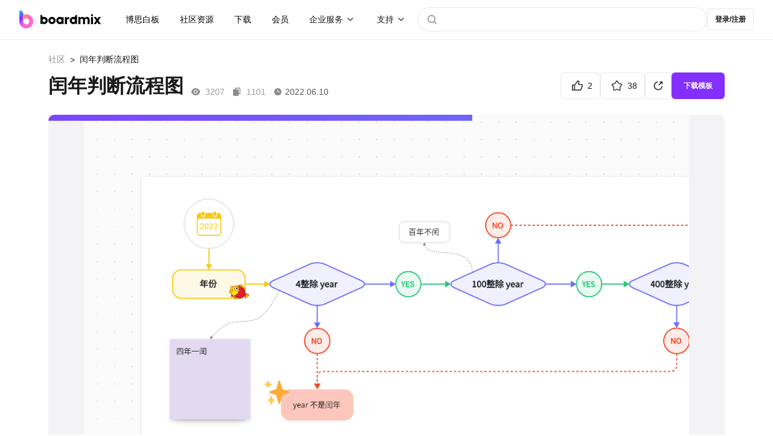

--- FILE ---
content_type: text/html; charset=utf-8
request_url: https://boardmix.cn/community/file/Y16aJjVVCmdqMK3DlpooUQ
body_size: 10011
content:
<!DOCTYPE html>
<html lang="zh-CN">
	<head>
		<meta charset="UTF-8" />
		<link rel="icon" href="/community/favicon.ico?v2" />
		<meta name="viewport" content="width=device-width, initial-scale=1.0" />
		
					<title>闰年判断流程图 - 在线模板下载</title>
					<meta name="keywords" content="闰年判断流程图" />
					<meta name="description" content="随着时间的推移，人们对于闰年的认知也越来越深入模板将向您展示一个简明的流程图，并详尽解析闰年的判断方法。很多人对闰年的判断方法一知半解，让我们一起来揭开这个有趣而复杂的谜题，让您对闰年的了解更进一步。" />
					<meta property="og:image" content="https://boardmix-pub-prod.obs.cn-east-3.myhuaweicloud.com/cmt-cover-y/o0WmLR0yKmUBYkaWN8wzRg==?v=1724072415"/>
					<link rel="canonical" href="https://boardmix.cn/community/file/Y16aJjVVCmdqMK3DlpooUQ" />
				
		
		
		<script>
			var global = globalThis || window;
			global._SkmAppObj = {};
		</script>
		<script type="module" crossorigin src="/community/assets/index-eF6j8wNl.js"></script>
		<link rel="stylesheet" crossorigin href="/community/assets/style-Cqiz4dsG.css">
	</head>
	<body>
		<div id="app"><!--[--><template><header class="header" style="font-size:14px;" is-user-check="false" is-login="false"><nav class="header--container"><a class="header--brand" href="https://boardmix.cn/"><img src="/community/assets/brand-B2ZShA9h.svg" alt="logo"></a><div class="the-search--input header-search-small-screen" style="display:none;"><div class="the-search--input-button"><svg class="ed-svg-icon" style="width:32px;height:32px;color:;"><use href="#icon-search" fill=""></use></svg></div><input value="" type="text" placeholder="" class="the-search--input-input"><!----><div class="the-search--input-panel"><div style="" class="the-search--input-before"><!----><div class="the-search--input-before--row"><p class="the-search--input-before--title">社区热搜</p><div class="the-search--input-before--grid the-search--input-before-hot--grid"><!--[--><a href="https://boardmix.cn/community/search?keyword=2025" class="the-search--input-before--item">2025</a><a href="https://boardmix.cn/community/search?keyword=流程图" class="the-search--input-before--item">流程图</a><a href="https://boardmix.cn/community/search?keyword=产品经理" class="the-search--input-before--item">产品经理</a><a href="https://boardmix.cn/community/search?keyword=架构图" class="the-search--input-before--item">架构图</a><a href="https://boardmix.cn/community/search?keyword=项目管理" class="the-search--input-before--item">项目管理</a><!--]--></div></div></div><div style="display:none;overflow-y:auto;" class="the-search--input-association"><div style="width:100%;height:0px;margin-top:0px;"><!--[--><!--]--></div><!----></div></div></div><!----><!----><div class="header--content"><div class="header--first"><div class="header--item"><a class="header--item-link" href="https://boardmix.cn/ai-whiteboard/"> 博思白板 </a></div><div class="header--item"><a class="header--item-link" href="https://boardmix.cn/community/" target="_blank"> 社区资源 </a></div><div class="header--item"><a class="header--item-link" href="https://boardmix.cn/download/"> 下载 </a></div><div class="header--item"><a class="header--item-link" href="https://boardmix.cn/price/"> 会员 </a></div><div class="header--item header--products"><div class="ed-center"><span>企业服务</span><div class="header--products--arrow"><img class="dropdown--arrow" src="data:image/svg+xml,%3csvg%20id=&#39;header-dropdown--arrow&#39;%20width=&#39;20.000000&#39;%20height=&#39;20.000000&#39;%20viewBox=&#39;0%200%2020%2020&#39;%20fill=&#39;none&#39;%20xmlns=&#39;http://www.w3.org/2000/svg&#39;%20xmlns:xlink=&#39;http://www.w3.org/1999/xlink&#39;%3e%3cdefs/%3e%3cg%20opacity=&#39;0.700000&#39;%3e%3cpath%20id=&#39;矢量%20455%20(边框)&#39;%20d=&#39;M6.53033%2012.5518C6.23337%2012.8486%205.76666%2012.8486%205.4697%2012.5518C5.1727%2012.2549%205.1727%2011.7881%205.4697%2011.4912L9.4697%207.49121C9.64645%207.31445%209.82324%207.22559%2010%207.22559C10.1768%207.22559%2010.3536%207.31445%2010.5303%207.49121L14.5303%2011.4912C14.8273%2011.7881%2014.8273%2012.2549%2014.5303%2012.5518C14.2334%2012.8486%2013.7667%2012.8486%2013.4697%2012.5518L10%209.08203L6.53033%2012.5518Z&#39;%20fill-rule=&#39;evenodd&#39;%20fill=&#39;currentColor&#39;/%3e%3c/g%3e%3c/svg%3e" alt="下拉箭头"></div></div><div class="header--products--float-box"><div class="header--float-products header--float-text"><a href="https://boardmix.cn/privatedeploy/" target="_blank"><div class="header--product-item"><div class="header--product-item--content"><div class="header--product-item--sub-title"> 私有化部署 </div></div></div></a><a href="https://boardmix.cn/customer-cases/" target="_blank"><div class="header--product-item"><div class="header--product-item--content"><div class="header--product-item--sub-title"> 客户案例 </div></div></div></a></div></div></div><div class="header--item header--products"><div class="ed-center"><span>支持</span><div class="header--products--arrow"><img class="dropdown--arrow" src="data:image/svg+xml,%3csvg%20id=&#39;header-dropdown--arrow&#39;%20width=&#39;20.000000&#39;%20height=&#39;20.000000&#39;%20viewBox=&#39;0%200%2020%2020&#39;%20fill=&#39;none&#39;%20xmlns=&#39;http://www.w3.org/2000/svg&#39;%20xmlns:xlink=&#39;http://www.w3.org/1999/xlink&#39;%3e%3cdefs/%3e%3cg%20opacity=&#39;0.700000&#39;%3e%3cpath%20id=&#39;矢量%20455%20(边框)&#39;%20d=&#39;M6.53033%2012.5518C6.23337%2012.8486%205.76666%2012.8486%205.4697%2012.5518C5.1727%2012.2549%205.1727%2011.7881%205.4697%2011.4912L9.4697%207.49121C9.64645%207.31445%209.82324%207.22559%2010%207.22559C10.1768%207.22559%2010.3536%207.31445%2010.5303%207.49121L14.5303%2011.4912C14.8273%2011.7881%2014.8273%2012.2549%2014.5303%2012.5518C14.2334%2012.8486%2013.7667%2012.8486%2013.4697%2012.5518L10%209.08203L6.53033%2012.5518Z&#39;%20fill-rule=&#39;evenodd&#39;%20fill=&#39;currentColor&#39;/%3e%3c/g%3e%3c/svg%3e" alt="下拉箭头"></div></div><div class="header--products--float-box"><div class="header--float-products header--float-text"><a href="https://boardmix.cn/help/" target="_blank"><div class="header--product-item"><div class="header--product-item--content"><div class="header--product-item--sub-title"> 帮助中心 </div></div></div></a><a href="https://boardmix.cn/article/" target="_blank"><div class="header--product-item"><div class="header--product-item--content"><div class="header--product-item--sub-title"> 知识分享社区 </div></div></div></a></div></div></div></div><div class="the-search--input header-search-big-screen" style=""><div class="the-search--input-button"><svg class="ed-svg-icon" style="width:32px;height:32px;color:;"><use href="#icon-search" fill=""></use></svg></div><input value="" type="text" placeholder="" class="the-search--input-input"><!----><div class="the-search--input-panel"><div style="" class="the-search--input-before"><!----><div class="the-search--input-before--row"><p class="the-search--input-before--title">社区热搜</p><div class="the-search--input-before--grid the-search--input-before-hot--grid"><!--[--><a href="https://boardmix.cn/community/search?keyword=2025" class="the-search--input-before--item">2025</a><a href="https://boardmix.cn/community/search?keyword=流程图" class="the-search--input-before--item">流程图</a><a href="https://boardmix.cn/community/search?keyword=产品经理" class="the-search--input-before--item">产品经理</a><a href="https://boardmix.cn/community/search?keyword=架构图" class="the-search--input-before--item">架构图</a><a href="https://boardmix.cn/community/search?keyword=项目管理" class="the-search--input-before--item">项目管理</a><!--]--></div></div></div><div style="display:none;overflow-y:auto;" class="the-search--input-association"><div style="width:100%;height:0px;margin-top:0px;"><!--[--><!--]--></div><!----></div></div></div><!----></div></nav></header></template><div class="app--main"><!--[--><main class="the-file the-file--container"><nav class="the-ed--nav the-file--nav"><a href="https://boardmix.cn/community/" class="the-ed--nav-back">社区</a><!--[--><!--]--><span class="the-ed--nav-arrow">&gt;</span><span class="the-ed--nav-title">闰年判断流程图</span></nav><section class="the-file--header"><div class="the-file--header-top"><div class="the-file--header-top--lf"><h1 class="the-file--header-name">闰年判断流程图</h1><div class="the-file--header-view"><svg class="ed-svg-icon the-file--header-view--icon" style="width:16px;height:16px;color:;"><use href="#icon-file-view" fill=""></use></svg><span class="the-file--header-time--text the-file--header-time--number">3207</span><svg class="ed-svg-icon the-file--header-view--icon" style="width:16px;height:16px;color:;"><use href="#icon-file-use" fill=""></use></svg><span class="the-file--header-time--text the-file--header-time--number">1101</span><!--[--><svg class="ed-svg-icon the-file--header-view--icon" style="width:16px;height:16px;color:;"><use href="#icon-file-time" fill=""></use></svg><span class="the-file--header-time--text the-file--header-time-time">2022.06.10</span><!--]--></div></div><div class="the-file--header-operate"><!--[--><div content="点赞" class="the-file--header-action ed-btn-outline"><svg class="ed-svg-icon the-file--header-action--icon" style="width:28px;height:28px;color:;"><use href="#icon-praise" fill=""></use></svg><span class="the-file--header-count">2</span></div><div content="收藏" class="the-file--header-action ed-btn-outline"><svg class="ed-svg-icon the-file--header-action--icon" style="width:28px;height:28px;color:;"><use href="#icon-star" fill=""></use></svg><span class="the-file--header-count">38</span></div><div class="file-share ed-btn-outline"><svg class="ed-svg-icon" style="width:28px;height:28px;color:;"><use href="#icon-share" fill=""></use></svg><div class="file-share--panel js-fullscreen-prevent-event-capture" style="opacity:0;visibility:hidden;"><div class="file-share--panel-grid"><div class="file-share--panel-cover-wrap"><img class="file-share--panel-cover" src="https://boardmix-pub-prod.obs.cn-east-3.myhuaweicloud.com/cmt-cover-y/o0WmLR0yKmUBYkaWN8wzRg==?v=1724072415" alt="闰年判断流程图" loading="lazy"></div><div><div class="file-share--panel-qr-wrap"><img class="file-share--panel-qr" alt="手机扫码浏览/分享" loading="lazy"></div><p>手机扫码浏览/分享</p></div></div><div class="file-share--panel-grid"><!--[--><div class="file-share--panel-btn"><img class="file-share--panel-btn-img" src="/community/images/share/wechat.png" alt="item.label" loading="lazy"> 微信</div><div class="file-share--panel-btn"><img class="file-share--panel-btn-img" src="/community/images/share/qq.png" alt="item.label" loading="lazy"> QQ</div><div class="file-share--panel-btn"><img class="file-share--panel-btn-img" src="/community/images/share/qq-space.png" alt="item.label" loading="lazy"> QQ空间</div><div class="file-share--panel-btn"><img class="file-share--panel-btn-img" src="/community/images/share/sina.png" alt="item.label" loading="lazy"> 新浪微博</div><div class="file-share--panel-btn"><img class="file-share--panel-btn-img" src="/community/images/share/baidu.png" alt="item.label" loading="lazy"> 百度贴吧</div><div class="file-share--panel-btn"><img class="file-share--panel-btn-img" src="/community/images/share/copy.png" alt="item.label" loading="lazy"> 复制链接</div><!--]--></div></div></div><!--]--><div class="the-file--header-action__primary ed-btn-primary"> 下载模板 </div></div></div></section><section class="the-file--preview-container"><div class="the-file--preview-loading"><div class="the-file--preview-loading--bar"></div><img class="ed-file-board--img-item the-file--preview-loading--img" src="https://boardmix-pub-prod.obs.cn-east-3.myhuaweicloud.com/cmt-cover-y/o0WmLR0yKmUBYkaWN8wzRg==?v=1724072415" alt="闰年判断流程图" loading="lazy"></div><div id="fullscreen-root"><div id="skm-viewport" class="fic-viewport"><canvas id="skm-canvas" class="fic-viewport--canvas"></canvas><!----><!----></div></div></section><section class="the-file--footer js-fullscreen-prevent-event-capture"><div class="the-file--footer-left"><p class="the-file--description">随着时间的推移，人们对于闰年的认知也越来越深入模板将向您展示一个简明的流程图，并详尽解析闰年的判断方法。很多人对闰年的判断方法一知半解，让我们一起来揭开这个有趣而复杂的谜题，让您对闰年的了解更进一步。接下来，我将为您展示一个简单易懂的流程图，帮助您更好地理解如何判断闰年。通过这个流程图和详细解析，您应该已经对闰年判断有了更深入的理解。希望这篇文章对您的闰年判断有所帮助。用流程图形式帮助计算闰年～</p><div class="the-file--detail-tag"><h2 class="the-file--detail-title">标签</h2><!--[--><a class="the-file--detail-tag-item" href="https://boardmix.cn/community/?pScene=237">个人笔记</a><a class="the-file--detail-tag-item" href="https://boardmix.cn/community/search?keyword=%E9%97%B0%E5%B9%B4%E5%88%A4%E6%96%AD">闰年判断</a><!--]--></div><div class="the-file--detail-copyright"> 版权信息： <a rel="nofollow" href="https://creativecommons.org/licenses/by/4.0/deed.zh" target="_blank" class="the-file--detail-copyright"> 「知识共享 - 署名 4.0」 </a><span class="the-file--footer--report"><svg class="ed-svg-icon" style="width:16px;height:16px;color:;"><use href="#icon-report" fill=""></use></svg> 举报 </span></div></div><div class="the-file--footer-rt"><div class="ed-avatar"><div class="ed-avatar--container"><div class="ed-avatar--user-vip ed-avatar--user-life--vip ed-avatar--user" style="min-width:52px;width:52px;height:52px;margin:0px;transform:scale(1);line-height:52px;"><img class="ed-avatar--user__photo" src="https://bosyun-pub-prod.obs.cn-east-3.myhuaweicloud.com/avatar/ROb944h1Y3Ftv5mrAIMQZw?id=FZIhpi7sFltjoMibQCrROA" alt="用户头像" loading="lazy"><!----></div><div class="ed-avatar--user-name">cici</div><!----><!----><!----></div><div style="display:none;" class="ed-avatar--panel"><!----></div></div><p class="the-file--footer-rt-desc">该用户十分神秘，什么都没留下</p><div class="the-file--footer-rt-btns"><div class="the-file--footer-rt-btn ed-btn-primary">关注</div><a href="https://boardmix.cn/community/profile/lpinZlojXU-LgIst" class="ed-btn-outline the-file--footer-rt-btn"> 前往TA的主页 </a></div></div></section><section style="" class="the-file--footer-related"><div class="the-file--footer-related--header"><h2 class="the-file--footer-related--header-text">猜你喜欢</h2><a class="the-file--footer-related--header-btn" href="https://boardmix.cn/community/"> 更多模板 </a></div><div class="the-file--footer-related--body"><!--[--><div class="ed-file file-page--files-item"><div class="ed-file--content"><div class="ed-file--img-box"><div class="ed-file--img"><div class="ed-file--img-text">boardmix</div><div class="ed-file--img-bg"><img class="ed-file-board--img-item ed-file--img-bg-item" src="https://boardmix-pub-prod.obs.cn-east-3.myhuaweicloud.com/cmt-cover-y/NdcONEkBnAoiiCjqeuaH1g==?v=1753357380" alt="《骆驼祥子》思维导图" loading="lazy"></div></div><div class="ed-file--collect"><svg class="ed-svg-icon" style="width:32px;height:32px;color:;"><use href="#icon-file-star" fill=""></use></svg></div><div class="ed-file--btn ed-btn-primary">立即使用</div></div><div class="ed-file--text"><div class="ed-file--text-top"><a href="https://boardmix.cn/community/cu9TlkQsDlbyEVl5ZtgsQQ/" class="ed-file--text-name-template ed-file--text-name-template-title" target="_blank" content>《骆驼祥子》思维导图</a><!----></div><!----></div></div><!--[--><!--]--><!--[--><!--]--></div><div class="ed-file file-page--files-item"><div class="ed-file--content"><div class="ed-file--img-box"><div class="ed-file--img"><div class="ed-file--img-text">boardmix</div><div class="ed-file--img-bg"><img class="ed-file-board--img-item ed-file--img-bg-item" src="https://boardmix-pub-prod.obs.cn-east-3.myhuaweicloud.com/cmt-cover-y/gVGhymXIbtSECVotthzxnw==?v=1744083187" alt="今日学习计划" loading="lazy"></div></div><div class="ed-file--collect"><svg class="ed-svg-icon" style="width:32px;height:32px;color:;"><use href="#icon-file-star" fill=""></use></svg></div><div class="ed-file--btn ed-btn-primary">立即使用</div></div><div class="ed-file--text"><div class="ed-file--text-top"><a href="https://boardmix.cn/community/kiTHaSGI_BkOVkHJX-egag/" class="ed-file--text-name-template ed-file--text-name-template-title" target="_blank" content>今日学习计划</a><!----></div><!----></div></div><!--[--><!--]--><!--[--><!--]--></div><div class="ed-file file-page--files-item"><div class="ed-file--content"><div class="ed-file--img-box"><div class="ed-file--img"><div class="ed-file--img-text">boardmix</div><div class="ed-file--img-bg"><img class="ed-file-board--img-item ed-file--img-bg-item" src="https://boardmix-pub-prod.obs.cn-east-3.myhuaweicloud.com/cmt-cover-y/qG3QOAVUBoRh_flcJo8ECA==?v=1744083296" alt="英语四级阅读题型高分技巧" loading="lazy"></div></div><div class="ed-file--collect"><svg class="ed-svg-icon" style="width:32px;height:32px;color:;"><use href="#icon-file-star" fill=""></use></svg></div><div class="ed-file--btn ed-btn-primary">立即使用</div></div><div class="ed-file--text"><div class="ed-file--text-top"><a href="https://boardmix.cn/community/nUbp2nkS3wHQEtR08zBeWg/" class="ed-file--text-name-template ed-file--text-name-template-title" target="_blank" content>英语四级阅读题型高分技巧</a><!----></div><!----></div></div><!--[--><!--]--><!--[--><!--]--></div><div class="ed-file file-page--files-item"><div class="ed-file--content"><div class="ed-file--img-box"><div class="ed-file--img"><div class="ed-file--img-text">boardmix</div><div class="ed-file--img-bg"><img class="ed-file-board--img-item ed-file--img-bg-item" src="https://boardmix-pub-prod.obs.cn-east-3.myhuaweicloud.com/cmt-cover-y/xmIJyzMEPFO6LyqEqhc0ag==?v=1753348194" alt="论文技术路线图" loading="lazy"></div></div><div class="ed-file--collect"><svg class="ed-svg-icon" style="width:32px;height:32px;color:;"><use href="#icon-file-star" fill=""></use></svg></div><div class="ed-file--btn ed-btn-primary">立即使用</div></div><div class="ed-file--text"><div class="ed-file--text-top"><a href="https://boardmix.cn/community/iNZLOzkf4xRV1xwseflWiw/" class="ed-file--text-name-template ed-file--text-name-template-title" target="_blank" content>论文技术路线图</a><!----></div><!----></div></div><!--[--><!--]--><!--[--><!--]--></div><!--]--></div></section></main><footer class="ed-footer ed-footer-new"><div class="footer-middle"><div class="company-introduction"><img src="https://boardmix-cms.oss-cn-hangzhou.aliyuncs.com/2024/bosyun-logo.svg" class="ed-logo" alt="boardmix logo" loading="lazy"><dl><dt> 解决方案 <img src="https://cms.boardmix.cn/images/new-home/footer-arrow-down.svg" style="height:20px;width:60px;" alt="箭头" class="mobile-show" loading="lazy"></dt><dd><a href="https://boardmix.cn/collaboration/" target="_blank" class="menu-track"> 团队协作提效 </a></dd><dd><a href="https://boardmix.cn/online-meeting/" target="_blank" class="menu-track"> 在线研讨会 </a></dd><dd><a href="https://boardmix.cn/brainstorming/" target="_blank" class="menu-track"> 头脑风暴 </a></dd><dd><a href="https://boardmix.cn/design-research/" target="_blank" class="menu-track"> 设计探索 </a></dd><dd><a href="https://boardmix.cn/agile-workflows/" target="_blank" class="menu-track"> 敏捷开发流程 </a></dd><dd><a href="https://boardmix.cn/inspiration-collection/" target="_blank" class="menu-track"> 灵感收集与知识梳理 </a></dd><dd><a href="https://boardmix.cn/online-notes/" target="_blank" class="menu-track"> 个人笔记 </a></dd></dl><dl><dt> 探索 <img src="https://cms.boardmix.cn/images/new-home/footer-arrow-down.svg" style="height:20px;width:60px;" alt="箭头" class="mobile-show" loading="lazy"></dt><dd><a href="https://boardmix.cn/community/" target="_blank" class="menu-track"> 模板社区 </a></dd><dd><a href="https://boardmix.cn/help/" target="_blank" class="menu-track"> 帮助中心 </a></dd><dd><a href="https://boardmix.cn/releases/" target="_blank" class="menu-track"> 最新功能 </a></dd><dd><a href="https://boardmix.cn/templates/" target="_blank"> 模板中心 </a></dd></dl><dl><dt> 关于我们 <img src="https://cms.boardmix.cn/images/new-home/footer-arrow-down.svg" style="height:20px;width:60px;" alt="箭头" class="mobile-show" loading="lazy"></dt><dd><a href="https://boardmix.cn/contract/" target="_blank" class="menu-track"> 关于我们 </a></dd></dl><dl><dt> 服务 <img src="https://cms.boardmix.cn/images/new-home/footer-arrow-down.svg" style="height:20px;width:60px;" alt="箭头" class="mobile-show" loading="lazy"></dt><dd><a href="https://boardmix.cn/download/" target="_blank"> 产品下载 </a></dd><dd><a href="https://boardmix.cn/privatedeploy/" target="_blank"> 私有化部署 </a></dd><dd><a href="https://boardmix.cn/private-policy/" target="_blank"> 隐私政策 </a></dd><dd><a href="https://boardmix.cn/term-services/" target="_blank"> 使用条款 </a></dd></dl><div class="mobile-hide dl-with-logo"><div class="d-flex logo-container"><div class="position-relative footer-logo"><div class="logo-hover-icon"><img class="weixin-logo img-fluid" src="https://cms.boardmix.cn/images/new-home/weixin-logo-v2.svg" alt="weixin logo" loading="lazy"></div><div class="code-img-container position-absolute"><img src="https://cms.boardmix.cn/images/wx-code.png" class="wx-code" alt="wx code" loading="lazy"></div></div><div class="position-relative footer-logo"><div class="logo-hover-icon"><img class="weibo-logo img-fluid" src="https://cms.boardmix.cn/images/new-home/weibo-logo-v2.svg" alt="weibo logo" loading="lazy"></div><div class="code-img-container position-absolute"><img src="https://cms.boardmix.cn/images/common/weibo-code.png" class="position-absolute wb-code" alt="weibo" loading="lazy"></div></div></div></div></div></div><div class="footer-logo-image mobile-hide"><img src="https://cms.boardmix.cn/images/new-home/bm-footer-logo.png" alt="boardmix logo" loading="lazy"></div><div class="footer-logo-image-mobile mobile-show"><img class="mobile-img-left" src="https://cms.boardmix.cn/images/new-home/bm-footer-logo.png" alt="boardmix logo" loading="lazy"></div><div class="footer-logo-image-mobile mobile-show" style="margin-top:24px;"><img class="mobile-img-right" src="https://cms.boardmix.cn/images/new-home/bm-footer-logo-color.png" alt="boardmix logo" loading="lazy"></div><div class="logo-container-mobile mobile-show"><div class="position-relative footer-logo"><div class="logo-hover-icon"><img class="weixin-logo img-fluid" src="https://cms.boardmix.cn/images/new-home/weixin-logo-v2.svg" alt="weixin logo" loading="lazy"></div><div class="code-img-container position-absolute"><img src="https://cms.boardmix.cn/images/wx-code.png" class="wx-code" alt="wx code" loading="lazy"></div></div><div class="position-relative footer-logo"><div class="logo-hover-icon"><img class="weibo-logo img-fluid" src="https://cms.boardmix.cn/images/new-home/weibo-logo-v2.svg" alt="weibo logo" loading="lazy"></div><div class="code-img-container position-absolute"><img src="https://cms.boardmix.cn/images/common/weibo-code.png" class="position-absolute wb-code" alt="weibo" loading="lazy"></div></div></div><div class="footer-copyright"><div class="footer-copyright-left"><span>博思云创版权所有2023</span><span> | </span><br class="mobile-show"><a href="http://www.beian.gov.cn/portal/registerSystemInfo?recordcode=44030502008643"> 粤公网安备44030502008643 </a><span> | </span><a href="https://beian.miit.gov.cn/#/Integrated/index"> 粤ICP备2021147974号-2 </a></div><div class="footer-logo-image footer-copyright-logo-image"><img src="https://cms.boardmix.cn/images/new-home/bm-footer-logo-color.png" alt="boardmix logo" loading="lazy"></div></div></footer><template><!----></template><!--]--></div><div style="display:none;" class="ed-dialog--wrapper"><div class="ed-dialog--mask"></div><!----></div><div style="display:none;" class="ed-dialog--wrapper"><div class="ed-dialog--mask"></div><!----></div><div style="display:none;" class="ed-dialog--wrapper" cancel-text="知道了"><div class="ed-dialog--mask"></div><!----></div><div style="display:none;" class="ed-dialog--wrapper"><div class="ed-dialog--mask"></div><!----></div><div style="display:none;" class="ed-dialog--wrapper js-fullscreen-prevent-event-capture"><div class="ed-dialog--mask"></div><!----></div><!----><!----><div style="display:none;" class="ed-dialog--wrapper"><div class="ed-dialog--mask"></div><!----></div><div style="display:none;" class="ed-dialog--wrapper js-fullscreen-prevent-event-capture"><div class="ed-dialog--mask"></div><!----></div><div style="display:none;" class="ed-dialog--wrapper"><div class="ed-dialog--mask"></div><!----></div><!----><div style="display:none;" class="ed-dialog--wrapper"><div class="ed-dialog--mask"></div><!----></div><!--]--></div>
		<div id="edSelectContent"></div>
		
					<script>
						window.__APP_CONFIG__={"VITE_API_BASE":"https:\u002F\u002Fapi.boardmix.cn\u002Fapi","VITE_DOMAIN_BASE":"https:\u002F\u002Fboardmix.cn","IS_DEV":false,"DEPLOY_TYPE":"www"};
						window.__PINIA_STATE__={"config":{"apiBase":"https:\u002F\u002Fapi.boardmix.cn\u002Fapi","domainBase":"https:\u002F\u002Fboardmix.cn"},"user":{"isChecked":false,"user":{"user_id":null,"nick_name":"","email":"","mobile":"","avatar_url":"","refresh_token":"","identification":"","e_id":1},"role":0,"isInitMySpace":false,"mySpaceTeamId":-1,"mySpaceProjectId":-1,"isFirstLogin":false,"profileMap":{}},"data":{"initialized":false,"currentFileKey":"","roleList":[],"senceList":[],"industryList":[],"tableList":[],"topicList":[],"tagIdMap":{},"topicIdMap":{},"selectedFolderId":0,"folders":[],"folderMap":{},"isInitPublish":false,"hotSearchList":["2025","流程图","产品经理","架构图","项目管理","知识地图","旅游攻略"],"relatedFileMap":{"Y16aJjVVCmdqMK3DlpooUQ":[{"file_key":"cu9TlkQsDlbyEVl5ZtgsQQ","name":"《骆驼祥子》思维导图","description":"《骆驼祥子》是作家老舍所著的长篇小说，以旧北平为背景，描写了一个外号“骆驼”名叫祥子的人力车夫的悲惨遭遇，反映了生活在城市最底层的广大劳动人民的痛苦，暴露了旧社会的罪恶。骆驼祥子是一部具有深厚内涵的经典小说，该作品通过对主人公骆驼祥子的塑造与情感描绘，展示了中国传统社会中贫苦人民的艰辛生活和追求自由、尊严的渴望。模板将着重分析骆驼祥子的思维过程和情感体验，为读者解读其中的主题和价值观。","object_point":"7jUcgaP1X6Wt_lQiuEllJA==","thumb_guid":"","avatar_key":"NdcONEkBnAoiiCjqeuaH1g==","preview_key":"jaf84eUSqhbPfQ9w0E8d1w==","from":1,"ext":"{\"title\":\"骆驼祥子思维导图模板分享\",\"keywords\":\"骆驼祥子, 骆驼祥子思维导图, 骆驼祥子思维导图模板, 骆驼祥子思维导图初中\",\"description\":\"骆驼祥子思维导图分享！骆驼祥子通过对主人公骆驼祥子的塑造与情感描绘，展示了中国传统社会中贫苦人民的艰辛生活和追求自由、尊严的渴望。骆驼祥子思维导图模板将着重分析骆驼祥子的思维过程和情感体验，为读者解读其中的主题和价值观。\"}","fee_type":1,"unit_price":0,"priority":0,"created_at":"2022-08-17 02:13:20","updated_at":"2025-07-24 19:43:00","pub_time":"2023-03-16 12:12:09","praise_num":46,"collect_num":228,"view_num":29344,"copy_num":18259,"avatar_url":"https:\u002F\u002Fboardmix-pub-prod.obs.cn-east-3.myhuaweicloud.com\u002Fcmt-cover-y\u002FNdcONEkBnAoiiCjqeuaH1g==?v=1753357380","preview_url":"https:\u002F\u002Fboardmix-pub-prod.obs.cn-east-3.myhuaweicloud.com\u002Fcmt-preview-y\u002Fjaf84eUSqhbPfQ9w0E8d1w==?v=1753357380","tag_list":[{"id":242,"name":"学习\u002F考试","desc":"","parent_id":0,"icon_url":"https:\u002F\u002Fboardmix-pub-prod.obs.cn-east-3.myhuaweicloud.com\u002Fcmt-tag-icon\u002FlZ_mGOOfUquRb6yDvjV4Qg?v=1753668689","ttype":1,"sequence":49,"ext":{"multilingual":{"zh-CN":"学习\u002F考试"}},"client_id":""},{"id":301,"name":"读书笔记","desc":"","parent_id":0,"icon_url":"","ttype":2,"sequence":0,"client_id":""},{"id":1836,"name":"学生","desc":"","parent_id":0,"icon_url":"https:\u002F\u002Fboardmix-pub-prod.obs.cn-east-3.myhuaweicloud.com\u002Fcmt-tag-icon\u002FLLPK89BKGY4HLzpdhhznvg?v=1712545970","ttype":3,"sequence":1,"ext":{"multilingual":{"zh-CN":"学生"}},"client_id":""},{"id":1846,"name":"教育培训","desc":"","parent_id":0,"icon_url":"","ttype":4,"sequence":10,"client_id":""},{"id":1856,"name":"思维导图","desc":"","parent_id":0,"icon_url":"","ttype":5,"sequence":1,"client_id":""},{"id":1895,"name":"读书笔记","desc":"","parent_id":242,"icon_url":"","ttype":1,"sequence":51,"client_id":""},{"id":5373,"name":"骆驼祥子","desc":"","parent_id":0,"icon_url":"","ttype":2,"sequence":0,"ext":{},"client_id":""},{"id":5374,"name":"老舍","desc":"","parent_id":0,"icon_url":"","ttype":2,"sequence":0,"ext":{},"client_id":""}],"profile_list":[{"profile_key":"DFBJUw8al-hi1iFmpJrikw","name":"EJvgMEELN3Ii_WEU","introduce":"","sex":0,"owner":{"user_id":24939360,"account_id":24939360,"nick_name":"哈皮博士","avatar_url":"","e_id":1},"team_id":0,"member":2,"influencer":0,"profession":0,"official":0}],"is_hot":false,"isPaid":false},{"file_key":"kiTHaSGI_BkOVkHJX-egag","name":"今日学习计划","description":"在现代社会快节奏的生活中，如何高效学习成为了每个人都面临的问题。每天只有24小时，如何在繁忙的工作或学习中合理安排时间，提升学习效果？今天，制定了一份全面详细的学习计划，帮助你解决这一难题。合理安排学习环境也是提升学习效率的重要因素。一个安静、整洁、有足够光线的学习环境能够帮助你更好地专注于学习任务。计划会让生活充实而有意义，内心踏实，每天有收获与进步。计划可以让自己更享受当下，专注每一天，以良好的态度经营好每天的生活。","object_point":"uo0t7LFFByzwNhDc6sZLaQ==","thumb_guid":"","avatar_key":"gVGhymXIbtSECVotthzxnw==","preview_key":"KZ6YEWn7pyCxgA1lKziE-g==","from":1,"ext":"{\"title\":\"今日学习计划思维导图\",\"keywords\":\"今日学习计划, 今日学习计划模板, 学习计划思维导图\",\"description\":\"在现代社会快节奏的生活中，如何高效学习成为了每个人都面临的问题。每天只有24小时，如何在繁忙的工作或学习中合理安排时间，提升学习效果？今天，制定了一份全面详细的学习计划，帮助你解决这一难题。\"}","fee_type":1,"unit_price":0,"priority":0,"created_at":"2022-05-20 09:24:12","updated_at":"2025-04-08 11:33:07","pub_time":"2022-05-20 09:24:12","praise_num":78,"collect_num":522,"view_num":36973,"copy_num":15582,"avatar_url":"https:\u002F\u002Fboardmix-pub-prod.obs.cn-east-3.myhuaweicloud.com\u002Fcmt-cover-y\u002FgVGhymXIbtSECVotthzxnw==?v=1744083187","preview_url":"https:\u002F\u002Fboardmix-pub-prod.obs.cn-east-3.myhuaweicloud.com\u002Fcmt-preview-y\u002FKZ6YEWn7pyCxgA1lKziE-g==?v=1744083187","tag_list":[{"id":242,"name":"学习\u002F考试","desc":"","parent_id":0,"icon_url":"https:\u002F\u002Fboardmix-pub-prod.obs.cn-east-3.myhuaweicloud.com\u002Fcmt-tag-icon\u002FlZ_mGOOfUquRb6yDvjV4Qg?v=1753668689","ttype":1,"sequence":49,"ext":{"multilingual":{"zh-CN":"学习\u002F考试"}},"client_id":""},{"id":249,"name":"学习计划","desc":"","parent_id":0,"icon_url":"","ttype":2,"sequence":0,"client_id":""},{"id":1836,"name":"学生","desc":"","parent_id":0,"icon_url":"https:\u002F\u002Fboardmix-pub-prod.obs.cn-east-3.myhuaweicloud.com\u002Fcmt-tag-icon\u002FLLPK89BKGY4HLzpdhhznvg?v=1712545970","ttype":3,"sequence":1,"ext":{"multilingual":{"zh-CN":"学生"}},"client_id":""},{"id":1846,"name":"教育培训","desc":"","parent_id":0,"icon_url":"","ttype":4,"sequence":10,"client_id":""},{"id":1856,"name":"思维导图","desc":"","parent_id":0,"icon_url":"","ttype":5,"sequence":1,"client_id":""},{"id":1894,"name":"计划\u002F打卡","desc":"","parent_id":242,"icon_url":"","ttype":1,"sequence":50,"ext":{"multilingual":{"zh-CN":"计划\u002F打卡"}},"client_id":""}],"profile_list":[{"profile_key":"9LJpVPFOT0Gtad3S7dX4Eg","name":"lpinZlojXU-LgIst","introduce":"","sex":0,"owner":{"user_id":24941774,"account_id":24941774,"nick_name":"cici","avatar_url":"https:\u002F\u002Fbosyun-pub-prod.obs.cn-east-3.myhuaweicloud.com\u002Favatar\u002FROb944h1Y3Ftv5mrAIMQZw?id=_78GMFZ6E0-uwEttchmMHg","e_id":1},"team_id":0,"member":2,"influencer":0,"profession":0,"official":0}],"is_hot":false,"isPaid":false},{"file_key":"nUbp2nkS3wHQEtR08zBeWg","name":"英语四级阅读题型高分技巧","description":"四级阅读题型高分技巧主要包括对不同题型的理解和解答策略。四级阅读题型通常包括细节理解、主旨大意、词汇理解、推断判断等。四级阅读考试是英语四级考试的重要组成部分，考生可以通过掌握一些高分技巧来提升阅读分数。这些技巧的作用在于帮助考生更加高效地解答四级阅读题，提高答题的准确性和速度，从而在有限的考试时间内获得更好的分数。同时，这些技巧也培养了考生在实际语言应用中提高阅读理解能力的方法。","object_point":"JLhrddThZyb5FW7gqNnYnA==","thumb_guid":"","avatar_key":"qG3QOAVUBoRh_flcJo8ECA==","preview_key":"teC4L-jzMpiar18VsJrqdg==","from":1,"ext":"{\"title\":\"大学英语四级阅读必须掌握的高分答题技巧\",\"keywords\":\"大学英语四级阅读技巧, 大学英语四级阅读理解, 英语四级阅读题型做题技巧\",\"description\":\"四级阅读题型高分技巧主要包括对不同题型的理解和解答策略。四级阅读题型通常包括细节理解、主旨大意、词汇理解、推断判断等。四级阅读考试是英语四级考试的重要组成部分，考生可以通过掌握一些高分技巧来提升阅读分数。\"}","fee_type":1,"unit_price":0,"priority":0,"created_at":"2023-04-12 19:32:51","updated_at":"2025-04-08 11:34:56","pub_time":"2023-04-12 19:32:51","praise_num":20,"collect_num":121,"view_num":8764,"copy_num":13112,"avatar_url":"https:\u002F\u002Fboardmix-pub-prod.obs.cn-east-3.myhuaweicloud.com\u002Fcmt-cover-y\u002FqG3QOAVUBoRh_flcJo8ECA==?v=1744083296","preview_url":"https:\u002F\u002Fboardmix-pub-prod.obs.cn-east-3.myhuaweicloud.com\u002Fcmt-preview-y\u002FteC4L-jzMpiar18VsJrqdg==?v=1744083296","tag_list":[{"id":242,"name":"学习\u002F考试","desc":"","parent_id":0,"icon_url":"https:\u002F\u002Fboardmix-pub-prod.obs.cn-east-3.myhuaweicloud.com\u002Fcmt-tag-icon\u002FlZ_mGOOfUquRb6yDvjV4Qg?v=1753668689","ttype":1,"sequence":49,"ext":{"multilingual":{"zh-CN":"学习\u002F考试"}},"client_id":""},{"id":569,"name":"英语四级","desc":"","parent_id":0,"icon_url":"","ttype":2,"sequence":0,"client_id":""},{"id":1836,"name":"学生","desc":"","parent_id":0,"icon_url":"https:\u002F\u002Fboardmix-pub-prod.obs.cn-east-3.myhuaweicloud.com\u002Fcmt-tag-icon\u002FLLPK89BKGY4HLzpdhhznvg?v=1712545970","ttype":3,"sequence":1,"ext":{"multilingual":{"zh-CN":"学生"}},"client_id":""},{"id":1846,"name":"教育培训","desc":"","parent_id":0,"icon_url":"","ttype":4,"sequence":10,"client_id":""},{"id":1856,"name":"思维导图","desc":"","parent_id":0,"icon_url":"","ttype":5,"sequence":1,"client_id":""},{"id":1898,"name":"英语等级考试","desc":"","parent_id":242,"icon_url":"","ttype":1,"sequence":52,"ext":{"multilingual":{"zh-CN":"英语等级考试"}},"client_id":""},{"id":2083,"name":"高分技巧","desc":"","parent_id":0,"icon_url":"","ttype":2,"sequence":0,"client_id":""}],"profile_list":[{"profile_key":"r0xEh5SGaqzC7fglrV8p-w","name":"NwPH03-ghC344tZ9","introduce":"咕咕咕，小王是知识的搬运工！~","sex":0,"owner":{"user_id":25651619,"account_id":25653655,"nick_name":"小王咕咕","avatar_url":"","e_id":1},"team_id":0,"member":2,"influencer":0,"profession":0,"official":1}],"is_hot":false,"isPaid":false},{"file_key":"iNZLOzkf4xRV1xwseflWiw","name":"论文技术路线图","description":"论文技术路线图是指在科研论文中，对于研究工作的技术方案和实施步骤进行图示化展示的内容。它通常包括研究目标、研究方法、实验设计、数据分析等方面的内容，用于清晰地呈现研究工作的整体框架和执行计划。技术路线图展示了研究所采用的方法和实施步骤，有助于读者了解研究的技术手段和操作过程。可以帮助读者理解研究的整体方向和目标，指导他们对论文内容的理解和把握。模板是关于国内外数字化转型研究现状的论文技术路线图，非常有用~","object_point":"vtiB5G46QGIgH5a4QNg3Jg==","thumb_guid":"","avatar_key":"xmIJyzMEPFO6LyqEqhc0ag==","preview_key":"hjumWCqyCWsfg-v5YGtyEQ==","from":1,"ext":"{\"title\":\"论文技术路线图怎么画？论文技术路线图模板一键套用\",\"keywords\":\"论文技术路线图, 论文技术路线图怎么画, 论文技术路线图模板, 毕业论文技术路线图\",\"description\":\"技术路线图展示了研究所采用的方法和实施步骤，有助于读者了解研究的技术手段和操作过程。可以帮助读者理解研究的整体方向和目标，指导他们对论文内容的理解和把握。模板是关于国内外数字化转型研究现状的论文技术路线图，非常有用~\"}","fee_type":1,"unit_price":0,"priority":0,"created_at":"2024-04-07 17:42:17","updated_at":"2025-07-24 17:09:54","pub_time":"2024-04-07 17:42:17","praise_num":33,"collect_num":360,"view_num":8172,"copy_num":11816,"avatar_url":"https:\u002F\u002Fboardmix-pub-prod.obs.cn-east-3.myhuaweicloud.com\u002Fcmt-cover-y\u002FxmIJyzMEPFO6LyqEqhc0ag==?v=1753348194","preview_url":"https:\u002F\u002Fboardmix-pub-prod.obs.cn-east-3.myhuaweicloud.com\u002Fcmt-preview-y\u002FhjumWCqyCWsfg-v5YGtyEQ==?v=1753348194","tag_list":[{"id":242,"name":"学习\u002F考试","desc":"","parent_id":0,"icon_url":"https:\u002F\u002Fboardmix-pub-prod.obs.cn-east-3.myhuaweicloud.com\u002Fcmt-tag-icon\u002FlZ_mGOOfUquRb6yDvjV4Qg?v=1753668689","ttype":1,"sequence":49,"ext":{"multilingual":{"zh-CN":"学习\u002F考试"}},"client_id":""},{"id":1478,"name":"技术路线图","desc":"","parent_id":0,"icon_url":"","ttype":2,"sequence":0,"client_id":""},{"id":1836,"name":"学生","desc":"","parent_id":0,"icon_url":"https:\u002F\u002Fboardmix-pub-prod.obs.cn-east-3.myhuaweicloud.com\u002Fcmt-tag-icon\u002FLLPK89BKGY4HLzpdhhznvg?v=1712545970","ttype":3,"sequence":1,"ext":{"multilingual":{"zh-CN":"学生"}},"client_id":""},{"id":2090,"name":"论文","desc":"","parent_id":0,"icon_url":"","ttype":2,"sequence":0,"client_id":""},{"id":11628,"name":"科研制图","desc":"","parent_id":0,"icon_url":"","ttype":5,"sequence":4,"ext":{"multilingual":{"zh-CN":"科研制图"}},"client_id":""}],"profile_list":[{"profile_key":"EAbIkg3ULSpxJyT_maz0aw","name":"XSkbCzAtogsXBtXg","introduce":"","sex":0,"owner":{"user_id":26028645,"account_id":26031733,"nick_name":"微信用户222315","avatar_url":"","e_id":1},"team_id":0,"member":0,"influencer":0,"profession":0,"official":0}],"is_hot":false,"isPaid":false}]},"fileInfo":{"file_key":"Y16aJjVVCmdqMK3DlpooUQ","name":"闰年判断流程图","description":"随着时间的推移，人们对于闰年的认知也越来越深入模板将向您展示一个简明的流程图，并详尽解析闰年的判断方法。很多人对闰年的判断方法一知半解，让我们一起来揭开这个有趣而复杂的谜题，让您对闰年的了解更进一步。接下来，我将为您展示一个简单易懂的流程图，帮助您更好地理解如何判断闰年。通过这个流程图和详细解析，您应该已经对闰年判断有了更深入的理解。希望这篇文章对您的闰年判断有所帮助。用流程图形式帮助计算闰年～","object_point":"ydz7jtAA5Op1Mi9zSsn_5w==","thumb_guid":"","avatar_key":"o0WmLR0yKmUBYkaWN8wzRg==","preview_key":"vruvHmSPFZ9WdjOATesVSw==","from":1,"ext":"{\"keywords\":\"闰年判断流程图\",\"description\":\"随着时间的推移，人们对于闰年的认知也越来越深入模板将向您展示一个简明的流程图，并详尽解析闰年的判断方法。很多人对闰年的判断方法一知半解，让我们一起来揭开这个有趣而复杂的谜题，让您对闰年的了解更进一步。\"}","fee_type":1,"unit_price":0,"priority":0,"created_at":"2022-06-10 10:28:36","updated_at":"2024-08-19 21:00:15","pub_time":"2022-06-10 10:28:36","praise_num":2,"collect_num":38,"view_num":3207,"copy_num":1101,"avatar_url":"https:\u002F\u002Fboardmix-pub-prod.obs.cn-east-3.myhuaweicloud.com\u002Fcmt-cover-y\u002Fo0WmLR0yKmUBYkaWN8wzRg==?v=1724072415","preview_url":"https:\u002F\u002Fboardmix-pub-prod.obs.cn-east-3.myhuaweicloud.com\u002Fcmt-preview-y\u002FvruvHmSPFZ9WdjOATesVSw==?v=1724072415","tag_list":[{"id":237,"name":"个人笔记","desc":"","parent_id":0,"icon_url":"https:\u002F\u002Fboardmix-pub-prod.obs.cn-east-3.myhuaweicloud.com\u002Fcmt-tag-icon\u002FAtDZrPh0qZzLyEZFrrSdMA?v=1753668689","ttype":1,"sequence":71,"ext":{"multilingual":{"zh-CN":"个人笔记"}},"client_id":""},{"id":1833,"name":"工程师","desc":"","parent_id":0,"icon_url":"https:\u002F\u002Fboardmix-pub-prod.obs.cn-east-3.myhuaweicloud.com\u002Fcmt-tag-icon\u002FO00xudKfi2GKg-ObJ-YmZA?v=1712545970","ttype":3,"sequence":4,"ext":{"multilingual":{"zh-CN":"工程师"}},"client_id":""},{"id":1839,"name":"生活服务","desc":"","parent_id":0,"icon_url":"","ttype":4,"sequence":3,"client_id":""},{"id":1850,"name":"流程图","desc":"","parent_id":0,"icon_url":"","ttype":5,"sequence":2,"client_id":""},{"id":1905,"name":"技术服务","desc":"","parent_id":0,"icon_url":"","ttype":4,"sequence":1,"client_id":""},{"id":5127,"name":"闰年判断","desc":"","parent_id":0,"icon_url":"","ttype":2,"sequence":0,"ext":{},"client_id":""}],"profile_list":[{"profile_key":"9LJpVPFOT0Gtad3S7dX4Eg","name":"lpinZlojXU-LgIst","introduce":"","sex":0,"owner":{"user_id":24941774,"account_id":24941774,"nick_name":"cici","avatar_url":"https:\u002F\u002Fbosyun-pub-prod.obs.cn-east-3.myhuaweicloud.com\u002Favatar\u002FROb944h1Y3Ftv5mrAIMQZw?id=FZIhpi7sFltjoMibQCrROA","e_id":1},"team_id":0,"member":2,"influencer":0,"profession":0,"official":0}],"is_hot":false,"isPaid":false}},"meta":{"title":"闰年判断流程图 - 在线模板下载","description":"随着时间的推移，人们对于闰年的认知也越来越深入模板将向您展示一个简明的流程图，并详尽解析闰年的判断方法。很多人对闰年的判断方法一知半解，让我们一起来揭开这个有趣而复杂的谜题，让您对闰年的了解更进一步。","keywords":"闰年判断流程图","image":"https:\u002F\u002Fboardmix-pub-prod.obs.cn-east-3.myhuaweicloud.com\u002Fcmt-cover-y\u002Fo0WmLR0yKmUBYkaWN8wzRg==?v=1724072415","href":"https:\u002F\u002Fboardmix.cn\u002Fcommunity\u002Ffile\u002FY16aJjVVCmdqMK3DlpooUQ"},"goods":{"show":false,"goodsLink":""},"modal":{"modalType":""},"wechat":{"isWxOpenWeappShown":false,"currentUrl":""}}
					</script>
				
		
	<script>
		var _htm = _htm || [];
		(function () {
			var hm = document.createElement("script");
			hm.src =
				"https://hm.baidu.com/hm.js?eddee58bd71af2b1030def6b8e8c7bb2";
			var s = document.getElementsByTagName("script")[0];
			s.parentNode.insertBefore(hm, s);
		})();
	</script>
	<script>
		// 百度推送
		(function () {
			var bp = document.createElement("script");
			var curProtocol = window.location.protocol.split(":")[0];
			if (curProtocol === "https") {
				bp.src = "https://zz.bdstatic.com/linksubmit/push.js";
			} else {
				bp.src = "http://push.zhanzhang.baidu.com/push.js";
			}
			var s = document.getElementsByTagName("script")[0];
			s.parentNode.insertBefore(bp, s);
		})();
	</script>
	<script src="vendor/jweixin-1.6.0.js"></script>
	<script>
		function ready() {
			let isWxMiniprogram = !!(
				window.__wxjs_environment === "miniprogram"
			);
			if (isWxMiniprogram) {
				const wxSript = document.createElement("script");
				wxSript.charset = "UTF-8";
				wxSript.src = "vendor/wx.webview.js";
				document.body.appendChild(wxSript);
			}
		}

		if (!window.WeixinJSBridge || !WeixinJSBridge.invoke) {
			document.addEventListener("WeixinJSBridgeReady", ready, false);
		} else {
			ready();
		}
	</script>

	</body>
</html>


--- FILE ---
content_type: application/javascript; charset=UTF-8
request_url: https://boardmix.cn/community/assets/EdNav.vue_vue_type_style_index_0_lang-D2XbIxfX.js
body_size: 546
content:
import{d as p,u as h,j as a,k as n,l,v as o,n as t,I as c,t as f,a0 as m}from"./index-eF6j8wNl.js";const v={class:"the-ed--nav"},_=["href"],k={key:0,class:"the-ed--nav-title"},u={key:1,class:"the-ed--nav-title"},N=p({__name:"EdNav",props:{title:{},tag:{default:"span"}},setup(g){const{getHomeHref:i,onHomeHref:r}=h();return(e,s)=>(a(),n("nav",v,[l("a",{href:t(i)(),onClick:s[0]||(s[0]=f((...d)=>t(r)&&t(r)(...d),["prevent"])),class:"the-ed--nav-back"},o(t(c).cmtName),9,_),m(e.$slots,"default"),s[1]||(s[1]=l("span",{class:"the-ed--nav-arrow"},">",-1)),e.tag==="h1"?(a(),n("h1",k,o(e.title),1)):(a(),n("span",u,o(e.title),1))]))}});export{N as _};
